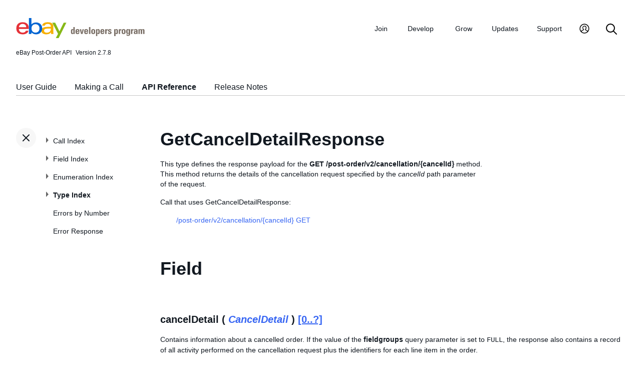

--- FILE ---
content_type: text/html
request_url: https://developer.ebay.com/Devzone/post-order/types/GetCancelDetailResponse.html
body_size: 2547
content:
<!DOCTYPE HTML PUBLIC "-//W3C//DTD HTML 4.01 Transitional//EN" "http://www.w3.org/TR/html4/loose.dtd">
<html lang="en">
<head>
<title>GetCancelDetailResponse - API Reference - Post-Order API</title>
<meta http-equiv="Content-Type" content="text/html; charset=utf-8" />
<link rel="StyleSheet" type="text/css" href="/DevZone/assets/navstyle.css">
<link rel="StyleSheet" type="text/css" href="/DevZone/assets/api.css">
<link rel="StyleSheet" type="text/css" href="/DevZone/assets/ss-styles.css">
<link rel="StyleSheet" type="text/css" href="/DevZone/assets/ebay.css">
<link rel="StyleSheet" type="text/css" href="/DevZone/assets/types.css">
<link rel="StyleSheet" type="text/css" href="/DevZone/assets/icons/icon.css">
<link rel="StyleSheet" type="text/css" href="/DevZone/assets/icons/icon-button.css">
<link rel="StyleSheet" type="text/css" href="/DevZone/assets/smartmenus/css/sm-core-css.css">
<link rel="StyleSheet" type="text/css" href="/DevZone/assets/smartmenus/css/sm-edp/sm-edp-theme.css">
<link rel="StyleSheet" type="text/css" href="/DevZone/assets/ss-print.css" media="print">
<script type="text/javascript" src="https://ajax.googleapis.com/ajax/libs/jquery/1.9.1/jquery.min.js"></script>
<script type="text/javascript" src="/DevZone/assets/navstyle.js"></script>
<script type="text/javascript" src="/DevZone/assets/tablist.js"></script>
<script type="text/javascript" src="/DevZone/assets/smartmenus/jquery.smartmenus.js"></script>
</head>

<body>
<a class="navhighlight" value="Type Index"> </a>
<a class="navhighlight" value="API Reference"> </a>

<!-- Start Headers -->
<div id="headbar">

	<!-- Product and Version -->
	<div id="dochead">
	<span id="realm">eBay Post-Order API</span><span id="version">Version 2.7.8</span>
	</div>
<!-- Site Resource Links -->
<nav aria-label="Site navigation">
    <!-- Mobile menu toggle button (menu/close icon) -->
    <input id="main-menu-state" type="checkbox" aria-hidden="true"/>
    <label class="main-menu-btn" for="main-menu-state">
        <span class="main-menu-btn-icon" aria-role="button" aria-label="Menu"/>
    </label>
    <!-- Site logo-->
    <a href="/" aria-label="Go to the eBay Developers Program home page">
        <img src="/DevZone/assets/edp-logo.svg" alt="eBay Developers Program logo" class="logo" aria-hidden="true" />
    </a>
    <!-- Menu bar and menus -->
    <ul id="main-menu" class="sm sm-edp">
        <li>
            <a href="/join" data-text="Join">Join</a>
            <ul>
                <li>
                    <a href="/join/about-the-developers-program">About the Developers Program</a>
                </li>
                <li>
                    <a href="/join/benefits">Benefits</a>
                </li>
                <li>
                    <a href="/join/policies">Policies</a>
                </li>
                <li>
                    <a href="/join/api-license-agreement">API License Agreement</a>
                </li>
            </ul>
        </li>
        <li>
            <a href="/develop" data-text="Develops">Develop</a>
            <ul>
                <li>
                    <a href="/develop/get-started">Get Started</a>
                </li>

                <li>
                    <a href="/develop/apis">APIs</a>
                    <ul>
                        <li>
                            <a href="/develop/apis/restful-apis">RESTful APIs</a>
                        </li>
                        <li>
                            <a href="/develop/apis/traditional-apis">Traditional APIs</a>
                        </li>
                        <li>
                            <a href="/develop/apis/api-call-limits">API Call Limits</a>
                        </li>
                        <li>
                            <a href="/develop/apis/api-deprecation-status">API Deprecations</a>
                        </li>
                    </ul>
                </li>
                <li>
                    <a href="/develop/tools">Tools</a>
                    <ul>
                        <li>
                            <a href="http://sandbox.ebay.com/">
                                eBay Sandbox
                            </a>

                            <ul>
                                <li>
                                    <a href="/DevZone/SandboxUser/">Create Test Users</a>
                                </li>
                                <li>
                                    <a href="/support/api-status/sandbox">Sandbox Status</a>
                                </li>
                            </ul>
                        </li>
                        <li>
                            <a href="/my/api_test_tool">API Explorer</a>
                        </li>
                        <li>
                            <a href="/develop/tools/wsdl-pruner">WSDL Pruner</a>
                        </li>
                    </ul>
                </li>
                <li>
                    <a href="/develop/sdks">SDKs</a>
                </li>
                <li>
                    <a href="/develop/widgets">Widgets</a>
                </li>
                <li>
                    <a href="/develop/guides">Guides</a>
                </li>
            </ul>
        </li>
        <li>
            <a href="/grow" data-text="Grows">Grow</a>
            <ul>
                <li>
                    <a href="/grow/application-growth-check">Application Growth Check</a>
                </li>
                <li>
                    <a href="/grow/affiliate-program">Affiliate Program</a>
                </li>
                <li>
                    <a href="/grow/loyalty-program">Loyalty Program</a>
                </li>
                <li>
                    <a href="/grow/events">Events</a>
                </li>
                <li>
                    <a href="/grow/awards">Awards</a>
                </li>
            </ul>
        </li>
        <li>
            <a href="/updates" data-text="Updates">Updates</a>
            <ul>
                <li>
                    <a href="/updates/api-updates">API updates</a>
                </li>
                <li>
                    <a href="/updates/newsletter">Newsletter</a>
                </li>
                <li>
                    <a href="/updates/blog">Blog</a>
                </li>
            </ul>
        </li>
        <li>
            <a href="/support" data-text="Support">Support</a>
            <ul>
                <li>
                    <a href="/support/api-status">API Status</a>
                </li>
                <li>
                    <a href="/support/faq">FAQs</a>
                </li>
                <li>
                    <a href="https://forums.developer.ebay.com/index.html">
                        Developer Community Forum
                    </a>
                </li>
                <li>
                    <a href="/support/knowledge-base">Knowledge Base</a>
                </li>
                <li>
                    <a href="/support/developer-account-support">Developer Account Support</a>
                </li>
                <li>
                    <a href="/my/support/tickets">Developer Technical Support</a>
                </li>
            </ul>
        </li>
        <li>
            <a href="/signin" aria-label="My Account">
                <svg viewBox="0 0 22 24" id="icon-user-profile" height="22" width="22">
                    <path d="M11 19.925a8.925 8.925 0 100-17.85 8.925 8.925 0 000 17.85zm0 1.575C5.201 21.5.5 16.799.5 11S5.201.5 11 .5 21.5 5.201 21.5 11 16.799 21.5 11 21.5zm6.052-3.829a2.21 2.21 0 00-1.317-2.025l-2.439-1.023a1.816 1.816 0 01-1.116-1.727 1.81 1.81 0 01.708-1.406c.961-.735 1.365-1.94 1.055-3.146-.326-1.264-1.48-2.147-2.807-2.147-.81 0-1.57.317-2.141.893a2.934 2.934 0 00.306 4.4c.437.335.695.848.708 1.406a1.816 1.816 0 01-1.116 1.727l-2.439 1.023a2.2 2.2 0 00-1.313 1.892.744.744 0 11-1.484-.09 3.688 3.688 0 012.21-3.177l2.453-1.03a.327.327 0 00.202-.311.322.322 0 00-.122-.248 4.423 4.423 0 01-1.744-3.529 4.394 4.394 0 011.286-3.12A4.467 4.467 0 0111.135 4.7a4.373 4.373 0 014.247 3.269c.457 1.773-.169 3.622-1.593 4.713a.322.322 0 00-.122.248.327.327 0 00.202.312l2.453 1.029a3.706 3.706 0 012.217 3.4h-1.487z"></path>
                </svg>
            </a>
            <ul>
                <li>
                    <a href="/my/keys">Application Keysets</a>
                </li>
                <li>
                    <a href="/my/auth">User Access Tokens</a>
                </li>
                <li>
                    <a href="my/push">
                        Alerts and Notifications
                    </a>
                </li>
                <li>
                    <a href="my/stats">Application Reports</a>
                </li>
                <li>
                    <a href="/my/profile">Profile &amp; contacts</a>
                </li>
            </ul>
        </li>
        <li>
            <a aria-label="Search" href="/search">
                <svg viewBox="0 0 22 22" id="icon-search" height="22" width="22">
                    <path d="M2 9a7 7 0 1114 0A7 7 0 012 9m19.703 11.29l-5.67-5.67-.008-.003A8.954 8.954 0 0018 9a9 9 0 00-9-9 9 9 0 00-9 9 9 9 0 009 9 8.958 8.958 0 005.66-2.007l5.663 5.717c.19.187.445.292.71.29a1 1 0 00.67-1.71"></path>
                </svg>
            </a>
        </li>
    </ul>
</nav>
<!-- End API and Resources Header -->
	<div id="docsetAll">
		<ul>
		<li><a href="..//api-docs/user-guides/static/post-order-user-guide-landing.html">User Guide</a></li>
		<li><a href="../concepts/MakingACall.html">Making a Call</a></li>
		<li><a href="../index.html">API Reference</a></li>
		<li><a href="../ReleaseNotes.html">Release Notes</a></li>
		</ul>
	</div>

</div>
<!-- End Headers -->

<!-- Start bottom half divs -->
<div id="bottomhalf">

<div id="sidebarButtonCont"><div id="sidebarButton">&nbsp;</div></div><aside id="sidebar">
  <nav id="tocnav"></nav>
</aside>

<a name="top"></a>
<main id="doc">


<!-- Start Doc Content -->
<a name="GetCancelDetailResponse"> </a>
<h1>GetCancelDetailResponse</h1>
<p>
This type defines the response payload for the <b>GET /post-order/v2/cancellation/{cancelId}</b> method. This method returns the details of the cancellation request specified by the <i>cancelId</i> path parameter of the request.
</p>

<p>Call that uses GetCancelDetailResponse:</p>
<ul>
<p>
<a class="nohi" href="../post-order_v2_cancellation-cancelid__get.html">/post-order/v2/cancellation/{cancelId} GET</a>
</p>
</ul>

<h2>Field</h2>

<!-- Start details of fields -->
<!-- Start details for field -->
<a name="cancelDetail"></a>
<div class="elementBlock">
 <div class="elementID">
cancelDetail ( <i><a class="nohi" href="CancelDetail.html">CancelDetail</a></i> ) <a href="simpletypes.html#multiplicity">[0..?]</a>
 </div>
 <div class="elementDetails">
  <div class="elementDefn">
Contains information about a cancelled order. If the value of the <b>fieldgroups</b> query parameter is set to <code>FULL</code>, the response also contains a record of all activity performed on the cancellation request plus the identifiers for each line item in the order.
  </div>

  <div style="font-size:80%">See the <a class="nohi" href="../fieldindex.html#cancelDetail">Field Index</a> to learn which calls use cancelDetail.
  </div>
 </div>
</div>
<!-- End details for field -->

<br/>

<!-- End details of fields -->

<!-- End Doc Content -->
</main>

<!-- End bottom half divs -->
</div>
<footer>
<p class="copyright">Copyright &copy; 2015&ndash;2025
eBay Inc. All rights reserved. This documentation and the API may only be used in accordance with the eBay Developers Program and API License Agreement.
</p>
</footer>
</body>
</html><!-- RcmdId EDPWEB_DOCUMENTATION,RlogId t6favpfg4dlkr%3D9%60bwt%60d5%60jhs.3%6004%3Cd0%3A20*w%60ut262*w%7F0ae-19bd2ea8c44-0x202 --><!-- SiteId: 0, Environment: production, AppName: edpweb, PageId: 2367673 --><script type="text/javascript">(function(scope){var CosHeaders={"X_EBAY_C_TRACKING":"guid=d2ea8c4f19b0ab4fa9e0bf3fffffaa3e,pageid=2367673,cobrandId=0"};scope.cosHeadersInfo={getCosHeaders:function(){return CosHeaders;},getTrackingHeaders:function(){return CosHeaders.X_EBAY_C_TRACKING;}};})(window)</script>

--- FILE ---
content_type: text/html
request_url: https://developer.ebay.com/Devzone/post-order/types/_toc.html
body_size: 2983
content:
<ul id="tocnavtop">
<li><a href="../index.html#CallIndex">Call Index</a>
    <ul>
    <li>Cancellation Calls
        <ul>
        <li><a href="../post-order_v2_cancellation__post.html#overview">POST submitCancellationRequest</a>
            <ul>
            <li><a href="../post-order_v2_cancellation__post.html#Input">Input</a></li>
            <li><a href="../post-order_v2_cancellation__post.html#Output">Output</a></li>
            <li><a href="../post-order_v2_cancellation__post.html#Samples">Samples</a></li>
            <li><a href="../post-order_v2_cancellation__post.html#ChangeHistory">Change History</a></li>
            </ul>
            <span class="collapsed" />
        </li>
        <li><a href="../post-order_v2_cancellation_check_eligibility__post.html#overview">POST checkCancellationEligibility</a>    
            <ul>
            <li><a href="../post-order_v2_cancellation_check_eligibility__post.html#Input">Input</a></li>
            <li><a href="../post-order_v2_cancellation_check_eligibility__post.html#Output">Output</a></li>
            <li><a href="../post-order_v2_cancellation_check_eligibility__post.html#Samples">Samples</a></li>
            <li><a href="../post-order_v2_cancellation_check_eligibility__post.html#ChangeHistory">Change History</a></li>
            </ul>
            <span class="collapsed" />
        </li>
        <li><a href="../post-order_v2_cancellation_search__get.html#overview">GET searchCancellations</a>
            <ul>
            <li><a href="../post-order_v2_cancellation_search__get.html#Input">Input</a></li>
            <li><a href="../post-order_v2_cancellation_search__get.html#Output">Output</a></li>
            <li><a href="../post-order_v2_cancellation_search__get.html#Samples">Samples</a></li>
            <li><a href="../post-order_v2_cancellation_search__get.html#ChangeHistory">Change History</a></li>
            </ul>
            <span class="collapsed" />
        </li>
        <li><a href="../post-order_v2_cancellation-cancelId__get.html#overview">GET getCancellation</a>
            <ul>
            <li><a href="../post-order_v2_cancellation-cancelId__get.html#Input">Input</a></li>
            <li><a href="../post-order_v2_cancellation-cancelId__get.html#Output">Output</a></li>
            <li><a href="../post-order_v2_cancellation-cancelId__get.html#Samples">Samples</a></li>
            <li><a href="../post-order_v2_cancellation-cancelId__get.html#ChangeHistory">Change History</a></li>
            </ul>
            <span class="collapsed" />
        </li>
        <li><a href="../post-order_v2_cancellation-cancelId_approve__post.html#overview">POST approveCancellationRequest</a>
            <ul>
            <li><a href="../post-order_v2_cancellation-cancelId_approve__post.html#Input">Input</a></li>
            <li><a href="../post-order_v2_cancellation-cancelId_approve__post.html#Output">Output</a></li>
            <li><a href="../post-order_v2_cancellation-cancelId_approve__post.html#Samples">Samples</a></li>
            <li><a href="../post-order_v2_cancellation-cancelId_approve__post.html#ChangeHistory">Change History</a></li>
            </ul>
            <span class="collapsed" />
        </li>
        <li><a href="../post-order_v2_cancellation-cancelId_confirm__post.html#overview">POST confirmCancellationRefund</a>
            <ul>
            <li><a href="../post-order_v2_cancellation-cancelId_confirm__post.html#Input">Input</a></li>
            <li><a href="../post-order_v2_cancellation-cancelId_confirm__post.html#Output">Output</a></li>
            <li><a href="../post-order_v2_cancellation-cancelId_confirm__post.html#Samples">Samples</a></li>
            <li><a href="../post-order_v2_cancellation-cancelId_confirm__post.html#ChangeHistory">Change History</a></li>
            </ul>
            <span class="collapsed" />
        </li>
        <li><a href="../post-order_v2_cancellation-cancelId_reject__post.html#overview">POST rejectCancellationRequest</a>
            <ul>
            <li><a href="../post-order_v2_cancellation-cancelId_reject__post.html#Input">Input</a></li>
            <li><a href="../post-order_v2_cancellation-cancelId_reject__post.html#Output">Output</a></li>
            <li><a href="../post-order_v2_cancellation-cancelId_reject__post.html#Samples">Samples</a></li>
            <li><a href="../post-order_v2_cancellation-cancelId_reject__post.html#ChangeHistory">Change History</a></li>
            </ul>
            <span class="collapsed" />
        </li>
        </ul>
        <span class="collapsed" />
    </li>
    <li>Case Management Calls
        <ul>
        <li><a href="../post-order_v2_casemanagement-caseId__get.html#overview">GET getCase</a>
            <ul>
            <li><a href="../post-order_v2_casemanagement-caseId__get.html#Input">Input</a></li>
            <li><a href="../post-order_v2_casemanagement-caseId__get.html#Output">Output</a></li>
            <li><a href="../post-order_v2_casemanagement-caseId__get.html#Samples">Samples</a></li>
            <li><a href="../post-order_v2_casemanagement-caseId__get.html#ChangeHistory">Change History</a></li>
            </ul>
            <span class="collapsed" />
        </li>
        <li><a href="../post-order_v2_casemanagement-caseId_appeal__post.html#overview">POST appealCaseDecision</a>
            <ul>
            <li><a href="../post-order_v2_casemanagement-caseId_appeal__post.html#Input">Input</a></li>
            <li><a href="../post-order_v2_casemanagement-caseId_appeal__post.html#Output">Output</a></li>
            <li><a href="../post-order_v2_casemanagement-caseId_appeal__post.html#Samples">Samples</a></li>
            <li><a href="../post-order_v2_casemanagement-caseId_appeal__post.html#ChangeHistory">Change History</a></li>
            </ul>
            <span class="collapsed" />
        </li>
        <li><a href="../post-order_v2_casemanagement-caseId_close__post.html#overview">POST closeCase</a>
            <ul>
            <li><a href="../post-order_v2_casemanagement-caseId_close__post.html#Input">Input</a></li>
            <li><a href="../post-order_v2_casemanagement-caseId_close__post.html#Output">Output</a></li>
            <li><a href="../post-order_v2_casemanagement-caseId_close__post.html#Samples">Samples</a></li>
            <li><a href="../post-order_v2_casemanagement-caseId_close__post.html#ChangeHistory">Change History</a></li>
            </ul>
            <span class="collapsed" />
        </li>
        <li><a href="../post-order_v2_casemanagement-caseId_issue_refund__post.html#overview">POST issueCaseRefund</a>
            <ul>
            <li><a href="../post-order_v2_casemanagement-caseId_issue_refund__post.html#Input">Input</a></li>
            <li><a href="../post-order_v2_casemanagement-caseId_issue_refund__post.html#Output">Output</a></li>
            <li><a href="../post-order_v2_casemanagement-caseId_issue_refund__post.html#Samples">Samples</a></li>
            <li><a href="../post-order_v2_casemanagement-caseId_issue_refund__post.html#ChangeHistory">Change History</a></li>
            </ul>
            <span class="collapsed" />
        </li>
        <li><a href="../post-order_v2_casemanagement-caseId_provide_return_address__post.html#overview">POST provideCaseReturnAddress</a>
            <ul>
            <li><a href="../post-order_v2_casemanagement-caseId_provide_return_address__post.html#Input">Input</a></li>
            <li><a href="../post-order_v2_casemanagement-caseId_provide_return_address__post.html#Output">Output</a></li>
            <li><a href="../post-order_v2_casemanagement-caseId_provide_return_address__post.html#Samples">Samples</a></li>
            <li><a href="../post-order_v2_casemanagement-caseId_provide_return_address__post.html#ChangeHistory">Change History</a></li>
            </ul>
            <span class="collapsed" />
        </li>
        <li><a href="../post-order_v2_casemanagement-caseId_provide_shipment_info__post.html#overview">POST provideCaseShipmentInfo</a>
            <ul>
            <li><a href="../post-order_v2_casemanagement-caseId_provide_shipment_info__post.html#Input">Input</a></li>
            <li><a href="../post-order_v2_casemanagement-caseId_provide_shipment_info__post.html#Output">Output</a></li>
            <li><a href="../post-order_v2_casemanagement-caseId_provide_shipment_info__post.html#Samples">Samples</a></li>
            <li><a href="../post-order_v2_casemanagement-caseId_provide_shipment_info__post.html#ChangeHistory">Change History</a></li>
            </ul>
            <span class="collapsed" />
        </li>
        </ul>
        <span class="collapsed" />
    </li>
    <li>Inquiry Calls
        <ul>
        <li><a href="../post-order_v2_inquiry__post.html#overview">POST createInquiry</a>
            <ul>
            <li><a href="../post-order_v2_inquiry__post.html#Input">Input</a></li>
            <li><a href="../post-order_v2_inquiry__post.html#Output">Output</a></li>
            <li><a href="../post-order_v2_inquiry__post.html#Samples">Samples</a></li>
            <li><a href="../post-order_v2_inquiry__post.html#ChangeHistory">Change History</a></li>
            </ul>
            <span class="collapsed" />
        </li>
        <li><a href="../post-order_v2_inquiry_check_eligibility__post.html#overview">POST checkInquiryEligibility</a>
            <ul>
            <li><a href="../post-order_v2_inquiry_check_eligibility__post.html#Input">Input</a></li>
            <li><a href="../post-order_v2_inquiry_check_eligibility__post.html#Output">Output</a></li>
            <li><a href="../post-order_v2_inquiry_check_eligibility__post.html#Samples">Samples</a></li>
            <li><a href="../post-order_v2_inquiry_check_eligibility__post.html#ChangeHistory">Change History</a></li>
            </ul>
            <span class="collapsed" />
        </li>
        <li><a href="../post-order_v2_inquiry-inquiryId__get.html#overview">GET getInquiry</a>
            <ul>
            <li><a href="../post-order_v2_inquiry-inquiryId__get.html#Input">Input</a></li>
            <li><a href="../post-order_v2_inquiry-inquiryId__get.html#Output">Output</a></li>
            <li><a href="../post-order_v2_inquiry-inquiryId__get.html#Samples">Samples</a></li>
            <li><a href="../post-order_v2_inquiry-inquiryId__get.html#ChangeHistory">Change History</a></li>
            </ul>
            <span class="collapsed" />
        </li>
        <li><a href="../post-order_v2_inquiry-inquiryId_close__post.html#overview">POST closeInquiry</a>
            <ul>
            <li><a href="../post-order_v2_inquiry-inquiryId_close__post.html#Input">Input</a></li>
            <li><a href="../post-order_v2_inquiry-inquiryId_close__post.html#Output">Output</a></li>
            <li><a href="../post-order_v2_inquiry-inquiryId_close__post.html#Samples">Samples</a></li>
            <li><a href="../post-order_v2_inquiry-inquiryId_close__post.html#ChangeHistory">Change History</a></li>
            </ul>
            <span class="collapsed" />
        </li>
        <li><a href="../post-order_v2_inquiry-inquiryId_confirm_refund__post.html#overview">POST confirmInquiryRefund</a>
            <ul>
            <li><a href="../post-order_v2_inquiry-inquiryId_confirm_refund__post.html#Input">Input</a></li>
            <li><a href="../post-order_v2_inquiry-inquiryId_confirm_refund__post.html#Output">Output</a></li>
            <li><a href="../post-order_v2_inquiry-inquiryId_confirm_refund__post.html#Samples">Samples</a></li>
            <li><a href="../post-order_v2_inquiry-inquiryId_confirm_refund__post.html#ChangeHistory">Change History</a></li>
            </ul>
            <span class="collapsed" />
        </li>
        <li><a href="../post-order_v2_inquiry-inquiryId_escalate__post.html#overview">POST escalateInquiry</a>
            <ul>
            <li><a href="../post-order_v2_inquiry-inquiryId_escalate__post.html#Input">Input</a></li>
            <li><a href="../post-order_v2_inquiry-inquiryId_escalate__post.html#Output">Output</a></li>
            <li><a href="../post-order_v2_inquiry-inquiryId_escalate__post.html#Samples">Samples</a></li>
            <li><a href="../post-order_v2_inquiry-inquiryId_escalate__post.html#ChangeHistory">Change History</a></li>
            </ul>
            <span class="collapsed" />
        </li>
        <li><a href="../post-order_v2_inquiry-inquiryId_issue_refund__post.html#overview">POST issueInquiryRefund</a>
            <ul>
            <li><a href="../post-order_v2_inquiry-inquiryId_issue_refund__post.html#Input">Input</a></li>
            <li><a href="../post-order_v2_inquiry-inquiryId_issue_refund__post.html#Output">Output</a></li>
            <li><a href="../post-order_v2_inquiry-inquiryId_issue_refund__post.html#Samples">Samples</a></li>
            <li><a href="../post-order_v2_inquiry-inquiryId_issue_refund__post.html#ChangeHistory">Change History</a></li>
            </ul>
            <span class="collapsed" />
        </li>
        <li><a href="../post-order_v2_inquiry-inquiryId_provide_refund_info__post.html#overview">POST provideInquiryRefundInfo</a>
            <ul>
            <li><a href="../post-order_v2_inquiry-inquiryId_provide_refund_info__post.html#Input">Input</a></li>
            <li><a href="../post-order_v2_inquiry-inquiryId_provide_refund_info__post.html#Output">Output</a></li>
            <li><a href="../post-order_v2_inquiry-inquiryId_provide_refund_info__post.html#Samples">Samples</a></li>
            <li><a href="../post-order_v2_inquiry-inquiryId_provide_refund_info__post.html#ChangeHistory">Change History</a></li>
            </ul>
            <span class="collapsed" />
        </li>
        <li><a href="../post-order_v2_inquiry-inquiryId_provide_shipment_info__post.html#overview">POST provideInquiryShipmentInfo</a>
            <ul>
            <li><a href="../post-order_v2_inquiry-inquiryId_provide_shipment_info__post.html#Input">Input</a></li>
            <li><a href="../post-order_v2_inquiry-inquiryId_provide_shipment_info__post.html#Output">Output</a></li>
            <li><a href="../post-order_v2_inquiry-inquiryId_provide_shipment_info__post.html#Samples">Samples</a></li>
            <li><a href="../post-order_v2_inquiry-inquiryId_provide_shipment_info__post.html#ChangeHistory">Change History</a></li>
            </ul>
            <span class="collapsed" />
        </li>
        <li><a href="../post-order_v2_inquiry-inquiryId_send_message__post.html#overview">POST sendInquiryMessage</a>
            <ul>
            <li><a href="../post-order_v2_inquiry-inquiryId_send_message__post.html#Input">Input</a></li>
            <li><a href="../post-order_v2_inquiry-inquiryId_send_message__post.html#Output">Output</a></li>
            <li><a href="../post-order_v2_inquiry-inquiryId_send_message__post.html#Samples">Samples</a></li>
            <li><a href="../post-order_v2_inquiry-inquiryId_send_message__post.html#ChangeHistory">Change History</a></li>
            </ul>
            <span class="collapsed" />
        </li>
        </ul>
        <span class="collapsed" />
    </li>
    <li>Return Calls
        <ul>
        <li><a href="../post-order_v2_return__post.html#overview">POST createReturnRequest</a>
            <ul>
            <li><a href="../post-order_v2_return__post.html#Input">Input</a></li>
            <li><a href="../post-order_v2_return__post.html#Output">Output</a></li>
            <li><a href="../post-order_v2_return__post.html#Samples">Samples</a></li>
            <li><a href="../post-order_v2_return__post.html#ChangeHistory">Change History</a></li>
            </ul>
            <span class="collapsed" />
        </li>
        <li><a href="../post-order_v2_return_check_eligibility__post.html#overview">POST checkReturnEligibility</a>
            <ul>
            <li><a href="../post-order_v2_return_check_eligibility__post.html#Input">Input</a></li>
            <li><a href="../post-order_v2_return_check_eligibility__post.html#Output">Output</a></li>
            <li><a href="../post-order_v2_return_check_eligibility__post.html#Samples">Samples</a></li>
            <li><a href="../post-order_v2_return_check_eligibility__post.html#ChangeHistory">Change History</a></li>
            </ul>
            <span class="collapsed" />
        </li>
        <li><a href="../post-order_v2_return_draft__post.html#overview">POST createReturnDraft</a>
            <ul>
            <li><a href="../post-order_v2_return_draft__post.html#Input">Input</a></li>
            <li><a href="../post-order_v2_return_draft__post.html#Output">Output</a></li>
            <li><a href="../post-order_v2_return_draft__post.html#Samples">Samples</a></li>
            <li><a href="../post-order_v2_return_draft__post.html#ChangeHistory">Change History</a></li>
            </ul>
            <span class="collapsed" />
        </li>
        <li><a href="../post-order_v2_return_draft-draftId__get.html#overview">GET getReturnDraft</a>
            <ul>
            <li><a href="../post-order_v2_return_draft-draftId__get.html#Input">Input</a></li>
            <li><a href="../post-order_v2_return_draft-draftId__get.html#Output">Output</a></li>
            <li><a href="../post-order_v2_return_draft-draftId__get.html#Samples">Samples</a></li>
            <li><a href="../post-order_v2_return_draft-draftId__get.html#ChangeHistory">Change History</a></li>
            </ul>
            <span class="collapsed" />
        </li>
        <li><a href="../post-order_v2_return_draft-draftId__put.html#overview">PUT updateReturnDraft</a>
            <ul>
            <li><a href="../post-order_v2_return_draft-draftId__put.html#Input">Input</a></li>
            <li><a href="../post-order_v2_return_draft-draftId__put.html#Output">Output</a></li>
            <li><a href="../post-order_v2_return_draft-draftId__put.html#Samples">Samples</a></li>
            <li><a href="../post-order_v2_return_draft-draftId__put.html#ChangeHistory">Change History</a></li>
            </ul>
            <span class="collapsed" />
        </li>
        <li><a href="../post-order_v2_return_draft-draftId_file_upload__post.html#overview">POST uploadReturnDraftFile</a>
            <ul>
            <li><a href="../post-order_v2_return_draft-draftId_file_upload__post.html#Input">Input</a></li>
            <li><a href="../post-order_v2_return_draft-draftId_file_upload__post.html#Output">Output</a></li>
            <li><a href="../post-order_v2_return_draft-draftId_file_upload__post.html#Samples">Samples</a></li>
            <li><a href="../post-order_v2_return_draft-draftId_file_upload__post.html#ChangeHistory">Change History</a></li>
            </ul>
            <span class="collapsed" />
        </li>
        <li><a href="../post-order_v2_return_draft-draftId_file-fileId__delete.html#overview">DELETE removeReturnDraftFile</a>
            <ul>
            <li><a href="../post-order_v2_return_draft-draftId_file-fileId__delete.html#Input">Input</a></li>
            <li><a href="../post-order_v2_return_draft-draftId_file-fileId__delete.html#Output">Output</a></li>
            <li><a href="../post-order_v2_return_draft-draftId_file-fileId__delete.html#Samples">Samples</a></li>
            <li><a href="../post-order_v2_return_draft-draftId_file-fileId__delete.html#ChangeHistory">Change History</a></li>
            </ul>
            <span class="collapsed" />
        </li>
        <li><a href="../post-order_v2_return_draft-draftId_files__get.html#overview">GET getReturnDraftFiles</a>
            <ul>
            <li><a href="../post-order_v2_return_draft-draftId_files__get.html#Input">Input</a></li>
            <li><a href="../post-order_v2_return_draft-draftId_files__get.html#Output">Output</a></li>
            <li><a href="../post-order_v2_return_draft-draftId_files__get.html#Samples">Samples</a></li>
            <li><a href="../post-order_v2_return_draft-draftId_files__get.html#ChangeHistory">Change History</a></li>
            </ul>
            <span class="collapsed" />
        </li>
        <li><a href="../post-order_v2_return_estimate__post.html#overview">POST getReturnEstimate</a>
            <ul>
            <li><a href="../post-order_v2_return_estimate__post.html#Input">Input</a></li>
            <li><a href="../post-order_v2_return_estimate__post.html#Output">Output</a></li>
            <li><a href="../post-order_v2_return_estimate__post.html#Samples">Samples</a></li>
            <li><a href="../post-order_v2_return_estimate__post.html#ChangeHistory">Change History</a></li>
            </ul>
            <span class="collapsed" />
        </li>
        <li><a href="../post-order_v2_return_metadata-metadataKey__get.html#overview">GET getReturnMetadata</a>
            <ul>
            <li><a href="../post-order_v2_return_metadata-metadataKey__get.html#Input">Input</a></li>
            <li><a href="../post-order_v2_return_metadata-metadataKey__get.html#Output">Output</a></li>
            <li><a href="../post-order_v2_return_metadata-metadataKey__get.html#Samples">Samples</a></li>
            <li><a href="../post-order_v2_return_metadata-metadataKey__get.html#ChangeHistory">Change History</a></li>
            </ul>
            <span class="collapsed" />
        </li>
        <li><a href="../post-order_v2_return_search__get.html#overview">GET searchReturnRequests</a>
            <ul>
            <li><a href="../post-order_v2_return_search__get.html#Input">Input</a></li>
            <li><a href="../post-order_v2_return_search__get.html#Output">Output</a></li>
            <li><a href="../post-order_v2_return_search__get.html#Samples">Samples</a></li>
            <li><a href="../post-order_v2_return_search__get.html#ChangeHistory">Change History</a></li>
            </ul>
            <span class="collapsed" />
        </li>
        <li><a href="../post-order_v2_return-returnId__get.html#overview">GET getReturn</a>
            <ul>
            <li><a href="../post-order_v2_return-returnId__get.html#Input">Input</a></li>
            <li><a href="../post-order_v2_return-returnId__get.html#Output">Output</a></li>
            <li><a href="../post-order_v2_return-returnId__get.html#Samples">Samples</a></li>
            <li><a href="../post-order_v2_return-returnId__get.html#ChangeHistory">Change History</a></li>
            </ul>
            <span class="collapsed" />
        </li>
        <li><a href="../post-order_v2_return-returnId_add_shipping_label__post.html#overview">POST addShippingLabelInfo</a>
            <ul>
            <li><a href="../post-order_v2_return-returnId_add_shipping_label__post.html#Input">Input</a></li>
            <li><a href="../post-order_v2_return-returnId_add_shipping_label__post.html#Output">Output</a></li>
            <li><a href="../post-order_v2_return-returnId_add_shipping_label__post.html#Samples">Samples</a></li>
            <li><a href="../post-order_v2_return-returnId_add_shipping_label__post.html#ChangeHistory">Change History</a></li>
            </ul>
            <span class="collapsed" />
        </li>
        <li><a href="../post-order_v2_return-returnId_cancel__post.html#overview">POST cancelReturnRequest</a>
            <ul>
            <li><a href="../post-order_v2_return-returnId_cancel__post.html#Input">Input</a></li>
            <li><a href="../post-order_v2_return-returnId_cancel__post.html#Output">Output</a></li>
            <li><a href="../post-order_v2_return-returnId_cancel__post.html#Samples">Samples</a></li>
            <li><a href="../post-order_v2_return-returnId_cancel__post.html#ChangeHistory">Change History</a></li>
            </ul>
            <span class="collapsed" />
        </li>
        <li><a href="../post-order_v2_return-returnId_check_label_print_eligibility__get.html#overview">GET checkReturnLabelPrintEligibility</a>
            <ul>
            <li><a href="../post-order_v2_return-returnId_check_label_print_eligibility__get.html#Input">Input</a></li>
            <li><a href="../post-order_v2_return-returnId_check_label_print_eligibility__get.html#Output">Output</a></li>
            <li><a href="../post-order_v2_return-returnId_check_label_print_eligibility__get.html#Samples">Samples</a></li>
            <li><a href="../post-order_v2_return-returnId_check_label_print_eligibility__get.html#ChangeHistory">Change History</a></li>
            </ul>
            <span class="collapsed" />
        </li>
        <li><a href="../post-order_v2_return-returnId_decide__post.html#overview">POST processReturnRequest</a>
            <ul>
            <li><a href="../post-order_v2_return-returnId_decide__post.html#Input">Input</a></li>
            <li><a href="../post-order_v2_return-returnId_decide__post.html#Output">Output</a></li>
            <li><a href="../post-order_v2_return-returnId_decide__post.html#Samples">Samples</a></li>
            <li><a href="../post-order_v2_return-returnId_decide__post.html#ChangeHistory">Change History</a></li>
            </ul>
            <span class="collapsed" />
        </li>
        <li><a href="../post-order_v2_return-returnId_escalate__post.html#overview">POST escalateReturn</a>
            <ul>
            <li><a href="../post-order_v2_return-returnId_escalate__post.html#Input">Input</a></li>
            <li><a href="../post-order_v2_return-returnId_escalate__post.html#Output">Output</a></li>
            <li><a href="../post-order_v2_return-returnId_escalate__post.html#Samples">Samples</a></li>
            <li><a href="../post-order_v2_return-returnId_escalate__post.html#ChangeHistory">Change History</a></li>
            </ul>
            <span class="collapsed" />
        </li>
        <li><a href="../post-order_v2_return-returnId_file_submit__post.html#overview">POST submitReturnFiles</a>
            <ul>
            <li><a href="../post-order_v2_return-returnId_file_submit__post.html#Input">Input</a></li>
            <li><a href="../post-order_v2_return-returnId_file_submit__post.html#Output">Output</a></li>
            <li><a href="../post-order_v2_return-returnId_file_submit__post.html#Samples">Samples</a></li>
            <li><a href="../post-order_v2_return-returnId_file_submit__post.html#ChangeHistory">Change History</a></li>
            </ul>
            <span class="collapsed" />
        </li>
        <li><a href="../post-order_v2_return-returnId_file_upload__post.html#overview">POST uploadReturnFile</a>
            <ul>
            <li><a href="../post-order_v2_return-returnId_file_upload__post.html#Input">Input</a></li>
            <li><a href="../post-order_v2_return-returnId_file_upload__post.html#Output">Output</a></li>
            <li><a href="../post-order_v2_return-returnId_file_upload__post.html#Samples">Samples</a></li>
            <li><a href="../post-order_v2_return-returnId_file_upload__post.html#ChangeHistory">Change History</a></li>
            </ul>
            <span class="collapsed" />
        </li>
        <li><a href="../post-order_v2_return-returnId_file-fileId__delete.html#overview">DELETE removeReturnFile</a>
            <ul>
            <li><a href="../post-order_v2_return-returnId_file-fileId__delete.html#Input">Input</a></li>
            <li><a href="../post-order_v2_return-returnId_file-fileId__delete.html#Output">Output</a></li>
            <li><a href="../post-order_v2_return-returnId_file-fileId__delete.html#Samples">Samples</a></li>
            <li><a href="../post-order_v2_return-returnId_file-fileId__delete.html#ChangeHistory">Change History</a></li>
            </ul>
            <span class="collapsed" />
        </li>
        <li><a href="../post-order_v2_return-returnId_files__get.html#overview">GET getReturnFiles</a>
            <ul>
            <li><a href="../post-order_v2_return-returnId_files__get.html#Input">Input</a></li>
            <li><a href="../post-order_v2_return-returnId_files__get.html#Output">Output</a></li>
            <li><a href="../post-order_v2_return-returnId_files__get.html#Samples">Samples</a></li>
            <li><a href="../post-order_v2_return-returnId_files__get.html#ChangeHistory">Change History</a></li>
            </ul>
            <span class="collapsed" />
        </li>
        <li><a href="../post-order_v2_return-returnId_get_shipping_label__get.html#overview">GET getReturnShippingLabel</a>
            <ul>
            <li><a href="../post-order_v2_return-returnId_get_shipping_label__get.html#Input">Input</a></li>
            <li><a href="../post-order_v2_return-returnId_get_shipping_label__get.html#Output">Output</a></li>
            <li><a href="../post-order_v2_return-returnId_get_shipping_label__get.html#Samples">Samples</a></li>
            <li><a href="../post-order_v2_return-returnId_get_shipping_label__get.html#ChangeHistory">Change History</a></li>
            </ul>
            <span class="collapsed" />
        </li>
        <li><a href="../post-order_v2_return-returnId_initiate_shipping_label__post.html#overview">POST createShippingLabel</a>
            <ul>
            <li><a href="../post-order_v2_return-returnId_initiate_shipping_label__post.html#Input">Input</a></li>
            <li><a href="../post-order_v2_return-returnId_initiate_shipping_label__post.html#Output">Output</a></li>
            <li><a href="../post-order_v2_return-returnId_initiate_shipping_label__post.html#Samples">Samples</a></li>
            <li><a href="../post-order_v2_return-returnId_initiate_shipping_label__post.html#ChangeHistory">Change History</a></li>
            </ul>
            <span class="collapsed" />
        </li>
        <li><a href="../post-order_v2_return-returnId_issue_refund__post.html#overview">POST issueReturnRefund</a>
            <ul>
            <li><a href="../post-order_v2_return-returnId_issue_refund__post.html#Input">Input</a></li>
            <li><a href="../post-order_v2_return-returnId_issue_refund__post.html#Output">Output</a></li>
            <li><a href="../post-order_v2_return-returnId_issue_refund__post.html#Samples">Samples</a></li>
            <li><a href="../post-order_v2_return-returnId_issue_refund__post.html#ChangeHistory">Change History</a></li>
            </ul>
            <span class="collapsed" />
        </li>
        <li><a href="../post-order_v2_return-returnId_mark_as_received__post.html#overview">POST markItemReceived</a>
            <ul>
            <li><a href="../post-order_v2_return-returnId_mark_as_received__post.html#Input">Input</a></li>
            <li><a href="../post-order_v2_return-returnId_mark_as_received__post.html#Output">Output</a></li>
            <li><a href="../post-order_v2_return-returnId_mark_as_received__post.html#Samples">Samples</a></li>
            <li><a href="../post-order_v2_return-returnId_mark_as_received__post.html#ChangeHistory">Change History</a></li>
            </ul>
            <span class="collapsed" />
        </li>
        <li><a href="../post-order_v2_return-returnId_mark_as_shipped__post.html#overview">POST markItemSent</a>
            <ul>
            <li><a href="../post-order_v2_return-returnId_mark_as_shipped__post.html#Input">Input</a></li>
            <li><a href="../post-order_v2_return-returnId_mark_as_shipped__post.html#Output">Output</a></li>
            <li><a href="../post-order_v2_return-returnId_mark_as_shipped__post.html#Samples">Samples</a></li>
            <li><a href="../post-order_v2_return-returnId_mark_as_shipped__post.html#ChangeHistory">Change History</a></li>
            </ul>
            <span class="collapsed" />
        </li>
        <li><a href="../post-order_v2_return-returnId_mark_refund_received__post.html#overview">POST markReturnRefundReceived</a>
            <ul>
            <li><a href="../post-order_v2_return-returnId_mark_refund_received__post.html#Input">Input</a></li>
            <li><a href="../post-order_v2_return-returnId_mark_refund_received__post.html#Output">Output</a></li>
            <li><a href="../post-order_v2_return-returnId_mark_refund_received__post.html#Samples">Samples</a></li>
            <li><a href="../post-order_v2_return-returnId_mark_refund_received__post.html#ChangeHistory">Change History</a></li>
            </ul>
            <span class="collapsed" />
        </li>
        <li><a href="../post-order_v2_return-returnId_mark_refund_sent__post.html#overview">POST markReturnRefundSent</a>
            <ul>
            <li><a href="../post-order_v2_return-returnId_mark_refund_sent__post.html#Input">Input</a></li>
            <li><a href="../post-order_v2_return-returnId_mark_refund_sent__post.html#Output">Output</a></li>
            <li><a href="../post-order_v2_return-returnId_mark_refund_sent__post.html#Samples">Samples</a></li>
            <li><a href="../post-order_v2_return-returnId_mark_refund_sent__post.html#ChangeHistory">Change History</a></li>
            </ul>
            <span class="collapsed" />
        </li>
        <li><a href="../post-order_v2_return-returnId_send_message__post.html#overview">POST sendReturnMessage</a>
            <ul>
            <li><a href="../post-order_v2_return-returnId_send_message__post.html#Input">Input</a></li>
            <li><a href="../post-order_v2_return-returnId_send_message__post.html#Output">Output</a></li>
            <li><a href="../post-order_v2_return-returnId_send_message__post.html#Samples">Samples</a></li>
            <li><a href="../post-order_v2_return-returnId_send_message__post.html#ChangeHistory">Change History</a></li>
            </ul>
            <span class="collapsed" />
        </li>
        <li><a href="../post-order_v2_return-returnId_send_shipping_label__post.html#overview">POST sendShippingLabel</a>
            <ul>
            <li><a href="../post-order_v2_return-returnId_send_shipping_label__post.html#Input">Input</a></li>
            <li><a href="../post-order_v2_return-returnId_send_shipping_label__post.html#Output">Output</a></li>
            <li><a href="../post-order_v2_return-returnId_send_shipping_label__post.html#Samples">Samples</a></li>
            <li><a href="../post-order_v2_return-returnId_send_shipping_label__post.html#ChangeHistory">Change History</a></li>
            </ul>
            <span class="collapsed" />
        </li>
        <li><a href="../post-order_v2_return-returnId_tracking__get.html#overview">GET getReturnTrackingInfo</a>
            <ul>
            <li><a href="../post-order_v2_return-returnId_tracking__get.html#Input">Input</a></li>
            <li><a href="../post-order_v2_return-returnId_tracking__get.html#Output">Output</a></li>
            <li><a href="../post-order_v2_return-returnId_tracking__get.html#Samples">Samples</a></li>
            <li><a href="../post-order_v2_return-returnId_tracking__get.html#ChangeHistory">Change History</a></li>
            </ul>
            <span class="collapsed" />
        </li>
        <li><a href="../post-order_v2_return-returnId_void_shipping_label__post.html#overview">POST voidShippingLabel</a>
            <ul>
            <li><a href="../post-order_v2_return-returnId_void_shipping_label__post.html#Input">Input</a></li>
            <li><a href="../post-order_v2_return-returnId_void_shipping_label__post.html#Output">Output</a></li>
            <li><a href="../post-order_v2_return-returnId_void_shipping_label__post.html#Samples">Samples</a></li>
            <li><a href="../post-order_v2_return-returnId_void_shipping_label__post.html#ChangeHistory">Change History</a></li>
            </ul>
            <span class="collapsed" />
        </li>
        </ul>
        <span class="collapsed" />
    </li>
    </ul>
    <span class="collapsed" />
</li>
<li><a href="../fieldindex.html#FieldIndex">Field Index</a>
    <ul>
    <li><a href="../fieldindex.html#A">A</a></li>
    <li><a href="../fieldindex.html#B">B</a></li>
    <li><a href="../fieldindex.html#C">C</a></li>
    <li><a href="../fieldindex.html#D">D</a></li>
    <li><a href="../fieldindex.html#E">E</a></li>
    <li><a href="../fieldindex.html#F">F</a></li>
    <li><a href="../fieldindex.html#H">H</a></li>
    <li><a href="../fieldindex.html#I">I</a></li>
    <li><a href="../fieldindex.html#L">L</a></li>
    <li><a href="../fieldindex.html#M">M</a></li>
    <li><a href="../fieldindex.html#N">N</a></li>
    <li><a href="../fieldindex.html#O">O</a></li>
    <li><a href="../fieldindex.html#P">P</a></li>
    <li><a href="../fieldindex.html#R">R</a></li>
    <li><a href="../fieldindex.html#S">S</a></li>
    <li><a href="../fieldindex.html#T">T</a></li>
    <li><a href="../fieldindex.html#U">U</a></li>
    <li><a href="../fieldindex.html#V">V</a></li>
    <li><a href="../fieldindex.html#W">W</a></li>
    </ul>
    <span class="collapsed" />
</li>
<li><a href="../enumindex.html#EnumerationIndex">Enumeration Index</a>
    <ul>
    <li><a href="enumindex.html#A">A</a></li>
    <li><a href="enumindex.html#B">B</a></li>
    <li><a href="enumindex.html#C">C</a></li>
    <li><a href="enumindex.html#D">D</a></li>
    <li><a href="enumindex.html#E">E</a></li>
    <li><a href="enumindex.html#F">F</a></li>
    <li><a href="enumindex.html#G">G</a></li>
    <li><a href="enumindex.html#H">H</a></li>
    <li><a href="enumindex.html#I">I</a></li>
    <li><a href="enumindex.html#J">J</a></li>
    <li><a href="enumindex.html#K">K</a></li>
    <li><a href="enumindex.html#L">L</a></li>
    <li><a href="enumindex.html#M">M</a></li>
    <li><a href="enumindex.html#N">N</a></li>
    <li><a href="enumindex.html#O">O</a></li>
    <li><a href="enumindex.html#P">P</a></li>
    <li><a href="enumindex.html#Q">Q</a></li>
    <li><a href="enumindex.html#R">R</a></li>
    <li><a href="enumindex.html#S">S</a></li>
    <li><a href="enumindex.html#T">T</a></li>
    <li><a href="enumindex.html#U">U</a></li>
    <li><a href="enumindex.html#V">V</a></li>
    <li><a href="enumindex.html#W">W</a></li>
    <li><a href="enumindex.html#X">X</a></li>
    <li><a href="enumindex.html#Y">Y</a></li>
    <li><a href="enumindex.html#Z">Z</a></li>
    </ul>
    <span class="collapsed" />
</li>
<li><a href="index.html#TypeIndex">Type Index</a>
    <ul>
    <li><a href="index.html#A">A</a></li>
    <li><a href="index.html#B">B</a></li>
    <li><a href="index.html#C">C</a></li>
    <li><a href="index.html#D">D</a></li>
    <li><a href="index.html#E">E</a></li>
    <li><a href="index.html#F">F</a></li>
    <li><a href="index.html#G">G</a></li>
    <li><a href="index.html#I">I</a></li>
    <li><a href="index.html#L">L</a></li>
    <li><a href="index.html#M">M</a></li>
    <li><a href="index.html#O">O</a></li>
    <li><a href="index.html#P">P</a></li>
    <li><a href="index.html#R">R</a></li>
    <li><a href="index.html#S">S</a></li>
    <li><a href="index.html#T">T</a></li>
    <li><a href="index.html#U">U</a></li>
    <li><a href="index.html#V">V</a></li>
    <li><a href="index.html#W">W</a></li>
    </ul>
    <span class="collapsed" />
</li>
<li><a href="../ErrorMessages.html#ErrorsByNumber">Errors by Number</a></li>
<li><a href="../ErrorResponse.html#ErrorResponse">Error Response</a></li>
</ul>
<!-- RcmdId EDPWEB_DOCUMENTATION,RlogId t6favpfg4dlkr%3D9%60bwt%60d5%60jhs.3%6004%3Cd0%3A20*w%60ut10%2Bikmn2-19bd2ea9300-0x203 --><!-- SiteId: 0, Environment: production, AppName: edpweb, PageId: 2367673 --><script type="text/javascript">(function(scope){var CosHeaders={"X_EBAY_C_TRACKING":"guid=d2ea8c4f19b0ab4fa9e0bf3fffffaa3e,pageid=2367673,cobrandId=0"};scope.cosHeadersInfo={getCosHeaders:function(){return CosHeaders;},getTrackingHeaders:function(){return CosHeaders.X_EBAY_C_TRACKING;}};})(window)</script>